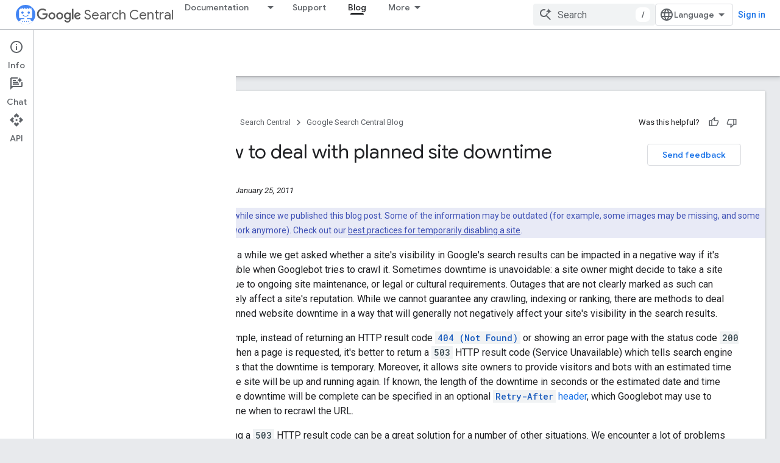

--- FILE ---
content_type: text/html; charset=UTF-8
request_url: https://feedback-pa.clients6.google.com/static/proxy.html?usegapi=1&jsh=m%3B%2F_%2Fscs%2Fabc-static%2F_%2Fjs%2Fk%3Dgapi.lb.en.2kN9-TZiXrM.O%2Fd%3D1%2Frs%3DAHpOoo_B4hu0FeWRuWHfxnZ3V0WubwN7Qw%2Fm%3D__features__
body_size: 79
content:
<!DOCTYPE html>
<html>
<head>
<title></title>
<meta http-equiv="X-UA-Compatible" content="IE=edge" />
<script type="text/javascript" nonce="Q1K6FQtICWiPflGWnMXU-A">
  window['startup'] = function() {
    googleapis.server.init();
  };
</script>
<script type="text/javascript"
  src="https://apis.google.com/js/googleapis.proxy.js?onload=startup" async
  defer nonce="Q1K6FQtICWiPflGWnMXU-A"></script>
</head>
<body>
</body>
</html>


--- FILE ---
content_type: text/javascript
request_url: https://www.gstatic.com/devrel-devsite/prod/v5ecaab6967af5bdfffc1b93fe7d0ad58c271bf9f563243cec25f323a110134f0/developers/js/devsite_devsite_toc_module.js
body_size: -866
content:
(function(_ds){var window=this;var dSa=function(a){const b=a.lO,c=a.wf,d=a.nI;a=a.nL;let e;e='<ul class="devsite-nav-list"><li class="devsite-nav-item devsite-nav-heading devsite-toc-toggle"><span class="devsite-nav-title" role="heading" aria-level="2"><span class="devsite-nav-text">On this page</span></span>';c&&(e=e+'<button type="button" title="'+_ds.ow("Expand/collapse contents"),e+='" class="devsite-nav-show-all button-transparent material-icons"></button>');e+="</li>";const f=b.length;for(let h=0;h<f;h++){var g=b[h];e+='<li class="devsite-nav-item"'+
(c&&g.index<a?" visible":"")+'><a href="#'+_ds.S(g.id)+'" class="devsite-nav-title gc-analytics-event" data-category="Site-Wide Custom Events" data-action="click" data-label="'+(c?"Embedded nav":"Right nav")+'" data-value="'+_ds.S(h)+'" track-type="navigation" track-name="'+(c?"embeddedNav":"rightNav")+'" track-metadata-position="'+_ds.S(h)+'" track-metadata-link-destination="#'+_ds.S(g.id)+'"><span class="devsite-nav-text" tooltip>'+_ds.R(g.text)+"</span></a>";if(g.children.length){e+='<ul class="devsite-nav-list">';
g=g.children;const k=g.length;for(let l=0;l<k;l++){const m=g[l];e+='<li class="devsite-nav-item"'+(c&&m.index<a?" visible":"")+'><a href="#'+_ds.S(m.id)+'" class="devsite-nav-title gc-analytics-event" data-category="Site-Wide Custom Events" data-action="click" data-label="'+(c?"Embedded nav":"Right nav")+'" data-value="'+_ds.S(h)+"."+_ds.S(l)+'" track-type="navigation" track-name="'+(c?"embeddedNav":"rightNav")+'" track-metadata-position="'+_ds.S(h)+"."+_ds.S(l)+'" track-metadata-link-destination="#'+
_ds.S(m.id)+'"><span class="devsite-nav-text" tooltip>'+_ds.R(m.text)+"</span></a></li>"}e+="</ul>"}e+="</li>"}d&&(e=c?e+'<li class="devsite-nav-item devsite-apix-link"><a href="#try-it" class="devsite-nav-title"><span class="devsite-nav-text" tooltip>Try it</span></a></li>':e+'<button type="button" class="devsite-show-apix button-primary">Try it!</button>');c&&(e=e+'<li class="devsite-toc-toggle"><button type="button" class="button-flat devsite-nav-more-items material-icons" track-type="navigation" track-name="embeddedNavExpand" title="'+
_ds.ow("Expand/collapse contents"),e+='"></button></li>');return(0,_ds.O)(e+"</ul>")};var G2=function(a){if(!a.hasAttribute("disabled")){var b=document.querySelector("devsite-content .devsite-article-body");b?(a.wf?a.classList.add("devsite-toc-embedded"):a.classList.add("devsite-toc"),eSa(a,b),a.ra=!0):a.hide()}},gSa=async function(a){await fSa(a);if(a.j){var b=`#${a.j.id}`,c=encodeURI(b);b=a.qa.get(b)||a.qa.get(c);a.o!==b&&(a.o&&a.o.classList.remove("devsite-nav-active"),b&&(b.classList.add("devsite-nav-active"),a.ua&&("scrollIntoViewIfNeeded"in b?b.scrollIntoViewIfNeeded():b.scrollIntoView()),
a.o=b))}},hSa=function(a){a.wf||a.eventHandler.listen(document.body,"devsite-content-updated devsite-element-hidden devsite-element-visible devsite-page-loaded devsite-sticky-resize devsite-sticky-scroll".split(" "),()=>{a.ya.fb()});a.eventHandler.listen(document.body,"devsite-content-updated",()=>{G2(a)})},iSa=async function(a){if("IntersectionObserver"in _ds.Qf()){a.kd&&a.kd.disconnect();var b=document.querySelector("devsite-header");let c=152;b&&(await customElements.whenDefined("devsite-header"),
(b=b.va())&&(c=b));a.kd=new IntersectionObserver(d=>{for(const e of d)e.isIntersecting?a.ea.add(e.target):a.ea.delete(e.target);a.ya.fb()},{rootMargin:`${c}px 0px 0px 0px`,threshold:[0,1]})}a.Aa.resolve()},fSa=async function(a){let b=0;var c=document.querySelector("devsite-header");c&&(await customElements.whenDefined("devsite-header"),b=c.qa());c=a.m.findIndex(e=>a.ea.has(e)&&e.getBoundingClientRect().top>=b);const d=a.m[c];if(d){const e=await jSa();d.getBoundingClientRect().top-b>e&&c>0?a.j=a.m[c-
1]:a.j=d}else a.j&&a.j.getBoundingClientRect().top>window.innerHeight&&(c=a.m.indexOf(a.j),c>0&&(a.j=a.m[c-1]))},eSa=function(a,b){const c=[];let d=!1,e="";switch(a.getAttribute("depth")){case "1":e="h2:not(.hide-from-toc):not(#contents):not(#table-of-contents)";break;default:e="h2:not(.hide-from-toc):not(#contents):not(#table-of-contents), h3:not(.hide-from-toc):not(#contents):not(#table-of-contents)"}a.m=[...b.querySelectorAll(e)].filter(f=>f.id&&f.dataset.text).filter(f=>{const g=[document.body.hasAttribute("free-trial")?
".ineligible":".eligible",".ds-selector-tabs,.kd-tabbed-horz,devsite-selector,.devsite-dialog"].join();return f.closest(g)?!1:!0});for(const [f,g]of a.m.entries())b=g,b={id:b.id,level:b.tagName.toLowerCase(),text:b.dataset.text,children:[],index:f},b.level==="h2"?(c.push(b),d=!0):d?c[c.length-1].children.push(b):c.push(b);_ds.xb(a.xa,c,a.va.bind(a))&&a.ra||(c.length?(kSa(a,c),a.show(),a.wf||lSa(a)):a.hide(),a.xa=c)},kSa=function(a,b){const c=_ds.iq(dSa,{lO:b,wf:a.wf,nI:!!document.body.querySelector("devsite-apix, .devsite-apix"),
nL:b.length<8?8:5});if(a.ua)(b=c.querySelector("button.devsite-show-apix"))&&a.eventHandler.listen(b,"click",()=>{a.dispatchEvent(new CustomEvent("devsite-concierge-open-panel",{bubbles:!0,composed:!0,detail:{lC:"devsite-concierge-api-explorer-panel"}}))});else{b=document.querySelector("button.devsite-show-apix");const e=document.querySelector("devsite-apix");var d=!(e==null?0:e.querySelector("div.devsite-apix"));b&&e&&d&&a.eventHandler.listen(b,"click",()=>{e.scrollIntoView()})}b=c.querySelectorAll("a.devsite-nav-title");
for(const e of b){b=e;d=b.hash;const f=encodeURI(b.hash);a.qa.set(d,b);a.qa.set(f,b)}_ds.Yk(a);a.wf&&_ds.pk(a,"hidden","",c);a.appendChild(c);if(a.wf){if(a.getElementsByClassName("devsite-nav-item").length>8){for(const e of a.querySelectorAll(".devsite-nav-show-all, .devsite-nav-more-items"))a.eventHandler.listen(e,"click",()=>{a.hasAttribute("expanded")?a.removeAttribute("expanded"):_ds.pk(a,"expanded","")});_ds.pk(a,"expandable","")}else a.removeAttribute("expandable");setTimeout(()=>{c.removeAttribute("hidden")},
0)}},lSa=async function(a){await a.Aa.promise;if(a.kd){a.kd.disconnect();a.ea.clear();a.o&&a.o.classList.remove("devsite-nav-active");a.o=null;for(const b of a.m)a.kd.observe(b)}},jSa=async function(){let a=0,b=0;const c=document.querySelector("devsite-header");c&&(await customElements.whenDefined("devsite-header"),a=c.qa(),b=c.va());return Math.max(b-a,Math.floor((window.innerHeight-a)/5))},H2=class extends _ds.sk{static get observedAttributes(){return["max-height","offset"]}constructor(){super();
this.eventHandler=new _ds.v;this.Aa=new _ds.Wg;this.ea=new Set;this.qa=new Map;this.Ba=new _ds.mh(()=>void G2(this),16);this.ya=new _ds.mh(()=>void gSa(this),33);this.j=this.o=null;this.m=[];this.ra=!1;this.kd=null;this.ua=this.wf=!1;this.xa=[];_ds.ok(this,(0,_ds.Tf)`disabled`,(0,_ds.Tf)`has-sidebar`,(0,_ds.Tf)`hidden`,(0,_ds.Tf)`expandable`,(0,_ds.Tf)`expanded`,(0,_ds.Tf)`visible`)}connectedCallback(){this.wf=this.hasAttribute("devsite-toc-embedded");this.ua=document.body.hasAttribute("concierge");
G2(this);hSa(this)}disconnectedCallback(){this.hide();this.ra=!1;this.eventHandler.removeAll()}Ps(a){a=a&&a.toLowerCase()==="false";this.xa=[];_ds.Yk(this);a?(_ds.pk(this,"disabled",""),this.hide()):(this.removeAttribute("disabled"),this.Ba.fb())}hide(){_ds.Yk(this);this.dispatchEvent(new CustomEvent("devsite-element-hidden",{bubbles:!0}));this.removeAttribute("visible");_ds.pk(this,"hidden","");if(!this.wf){const a=document.querySelector(".devsite-sidebar"),b=document.querySelector(".devsite-main-content");
(a==null?0:a.contains(this))&&b&&b.removeAttribute("has-sidebar")}}show(){this.dispatchEvent(new CustomEvent("devsite-element-visible",{bubbles:!0}));this.removeAttribute("hidden");_ds.pk(this,"visible","");if(!this.wf){const a=document.querySelector(".devsite-sidebar"),b=document.querySelector(".devsite-main-content");(a==null?0:a.contains(this))&&b&&_ds.pk(this,"has-sidebar","",b);iSa(this)}}va(a,b){let c=!0;if(a.children.length||b.children.length)c=_ds.xb(a.children,b.children,this.va.bind(this));
return c&&a.id===b.id&&a.text===b.text}};H2.prototype.renderUpdatedContent=H2.prototype.Ps;H2.prototype.disconnectedCallback=H2.prototype.disconnectedCallback;H2.prototype.connectedCallback=H2.prototype.connectedCallback;try{customElements.define("devsite-toc",H2)}catch(a){console.warn("Unrecognized DevSite custom element - DevsiteToc",a)};})(_ds_www);
